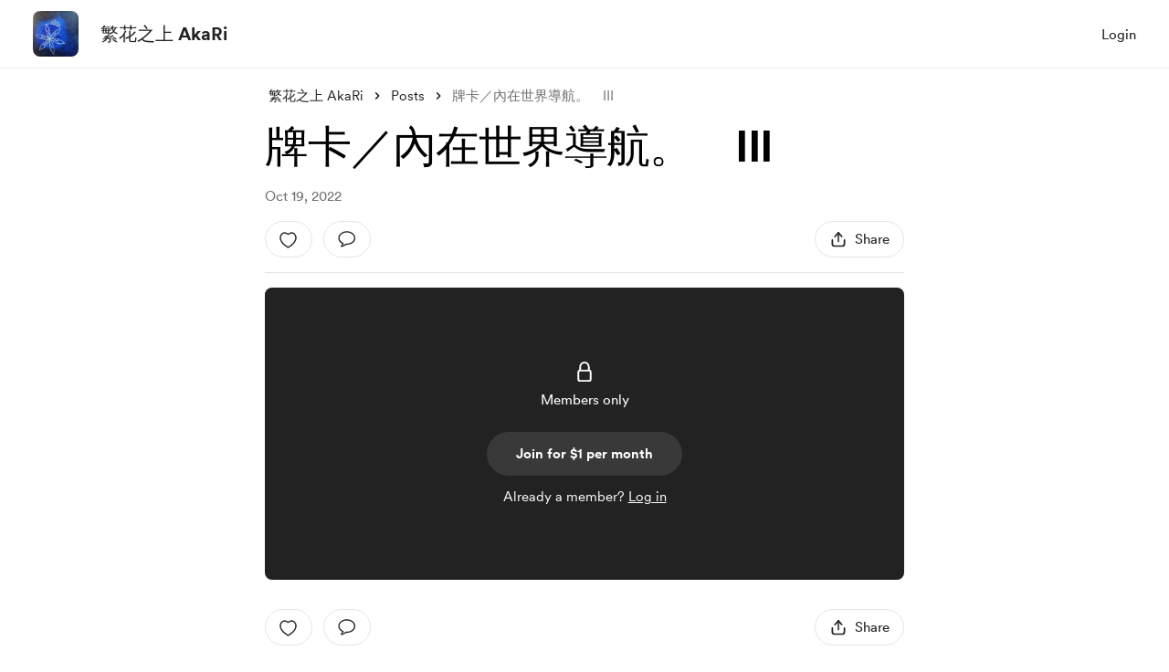

--- FILE ---
content_type: application/javascript
request_url: https://cdn.buymeacoffee.com/static/prod/11.1.6/build/assets/PaymentBeforeReaction-a11ccd89.js
body_size: 8232
content:
import{_ as Q}from"./ImageElement-4d2ae3e5.js";import{_ as de}from"./EmojiPicker-00ff0cf6.js";import{A as M}from"./Button-cd3e78eb.js";import{_ as X}from"./InputError-b712e5b3.js";import{D as ce}from"./DefaultUserAvatar-4418a37c.js";import{h as P,p as G}from"./BaseLayout-71927d5e.js";import{o as a,c as y,a as c,n as x,r as f,j,F as S,f as $,h as v,u as e,P as Y,e as U,w as R,g as T,t as k,d as pe,y as N,x as D,p as W,l as fe,i as ge,U as ve,q as he,b as ee}from"./app-6f6bd5ce.js";import{s as te}from"./shareUrls-8bac6f7c.js";import{u as O}from"./userTypes-7c3f4db0.js";import{_ as be}from"./DropDown-e62fb388.js";import{m as V,A as ye}from"./Modal-3c0f170b.js";import{d as Ce}from"./dateFormatHelper-f362f8f4.js";import{_ as le}from"./Arrow-901cd670.js";import{_ as oe}from"./ConfirmModal-4e3ea865.js";import{_ as re}from"./ModalClose-5842662f.js";import{a as ke}from"./appVariables-ad2859bc.js";import{m as z}from"./membershipHelper-c86510f1.js";import{p as F}from"./postLockedFor-dc2042a9.js";import{f as J}from"./featureTypes-fe0181f1.js";import{_ as $e}from"./Tooltip-464a03a6.js";const we=["aria-label"],Ie=c("mask",{id:"mask0_1101_599",style:{"mask-type":"alpha"},maskUnits:"userSpaceOnUse",x:"0",y:"0",width:"24",height:"24"},[c("rect",{width:"24",height:"24",fill:"#D9D9D9"})],-1),_e={mask:"url(#mask0_1101_599)"},Ue={__name:"Dots",props:["fillClass"],setup(t){return(g,l)=>(a(),y("svg",{"aria-label":g.$t("lang.a11y.svg.more_options"),width:"23.5",height:"23.5",viewBox:"0 0 24 24",fill:"none",xmlns:"http://www.w3.org/2000/svg"},[Ie,c("g",_e,[c("path",{class:x(t.fillClass?t.fillClass:""),d:"M6 14C5.45 14 4.97933 13.804 4.588 13.412C4.196 13.0207 4 12.55 4 12C4 11.45 4.196 10.979 4.588 10.587C4.97933 10.1957 5.45 10 6 10C6.55 10 7.02067 10.1957 7.412 10.587C7.804 10.979 8 11.45 8 12C8 12.55 7.804 13.0207 7.412 13.412C7.02067 13.804 6.55 14 6 14ZM12 14C11.45 14 10.9793 13.804 10.588 13.412C10.196 13.0207 10 12.55 10 12C10 11.45 10.196 10.979 10.588 10.587C10.9793 10.1957 11.45 10 12 10C12.55 10 13.021 10.1957 13.413 10.587C13.8043 10.979 14 11.45 14 12C14 12.55 13.8043 13.0207 13.413 13.412C13.021 13.804 12.55 14 12 14ZM18 14C17.45 14 16.979 13.804 16.587 13.412C16.1957 13.0207 16 12.55 16 12C16 11.45 16.1957 10.979 16.587 10.587C16.979 10.1957 17.45 10 18 10C18.55 10 19.021 10.1957 19.413 10.587C19.8043 10.979 20 11.45 20 12C20 12.55 19.8043 13.0207 19.413 13.412C19.021 13.804 18.55 14 18 14Z",fill:"#1C1B1F"},null,2)])],8,we))}},xe={class:"flex mt-3 pb-1",id:"post-comment-input"},Re={class:"w-full"},Te={class:"relative w-full"},Pe=["aria-label"],Se={key:0,class:"ml-14 xs:ml-10"},B={__name:"CommentInput",props:["currentUser","postId","postUniqueId","commentBody","actionType","commentId","replyId","disableCommentField"],emits:["triggerUpdateComments","triggerPaymentPrompt"],setup(t,{emit:g}){const l=t;let n=f(l.commentBody?l.commentBody:""),s=f(!1),m=f("");const o=r=>{n.value=r},p=j(()=>!l.currentUser||l.disableCommentField),u=()=>{if(!l.currentUser||n.value.trim()==="")return;let r=P.inputEmptyCheck(n.value.trim(),"comment");if(m.value=r.status?`lang.error.${r.error}`:"",r.status)return;s.value=!0;let d,h=l.actionType?l.actionType:"add",b=`api/v1/posts/${l.postId}/comments`;l.actionType==="reply"?(b=`${b}/${l.commentId}/replies`,d={reply:n.value}):(b=l.commentId?`${b}/${l.commentId}`:b,d={project_update_unique_key:l.postUniqueId},l.replyId?(d.reply=n.value,b=`${b}/replies/${l.replyId}`):d.comment=n.value,l.actionType==="edit"&&(d._method="PATCH")),axios.post(b,d).then(I=>{s.value=!1,n.value="",g("triggerUpdateComments",I.data.data,h)}).catch(I=>{I.response&&I.response.status===403&&P.showToast("Permission denied. You cannot perform this action.","#ff4d4d"),s.value=!1,m.value=I.response.data.errors?I.response.data.errors.comment[0]:""})},i=()=>{l.disableCommentField&&g("triggerPaymentPrompt")};return(r,d)=>(a(),y("div",null,[c("div",xe,[t.actionType!=="edit"?(a(),y(S,{key:0},[t.currentUser&&t.currentUser.data.dp?(a(),$(Q,{key:0,src:t.currentUser.data.dp,alt:t.currentUser.data.name,width:40,height:40,cropWidth:[480],cropSize:[100],intrinsicSize:300,imageClass:"w-10 h-10 rounded-full mx-auto mr-4 mt-px xs:mr-2"},null,8,["src","alt"])):(a(),$(ce,{key:1,class:"mr-4 mt-1.5 xs:mr-2",width:"40",height:"40"}))],64)):v("",!0),c("div",Re,[c("div",Te,[t.currentUser?v("",!0):(a(),$(e(Y),{key:0,href:e(P).loginUrl(),rel:"nofollow",tabindex:"1","aria-label":r.$t("lang.a11y.to_login_page"),class:"absolute h-full w-full left-0 top-0 z-50"},null,8,["href","aria-label"])),t.disableCommentField?(a(),y("div",{key:1,onClick:i,role:"button",tabindex:"0","aria-label":r.$t("lang.a11y.open_payment_popup"),class:x([t.disableCommentField?"cursor-text":"cursor-not-allowed","absolute h-full w-full left-0 top-0 z-50"])},null,10,Pe)):v("",!0),U(de,{class:"w-full",onGetContent:o,disabled:p.value,content:e(n),smallInputField:!t.currentUser,dropDownPosition:"top",height:p.value?52:100,extraClass:`!font-cr-regular ${p.value?"!pb-0":""}`,placeholder:r.$t("lang.common.write_a_comment")},null,8,["disabled","content","smallInputField","height","extraClass","placeholder"])]),e(n)!==""?(a(),$(M,{key:0,onClick:u,"aria-label":r.$t("lang.a11y.post.submit_comment"),disabled:e(s),initiallyDisabled:e(n).trim()==="",class:"tw-btn-small font-cr-bold w-20 h-10 text-themeTextColor tw-theme-color-rounded-full ml-auto mt-4 xs:w-14"},{default:R(()=>[T(k(r.$t("lang.common.post")),1)]),_:1},8,["aria-label","disabled","initiallyDisabled"])):v("",!0)])]),e(m)||!t.currentUser?(a(),y("div",Se,[e(m)?(a(),$(X,{key:0,class:"mt-3",message:e(m)},null,8,["message"])):v("",!0)])):v("",!0)]))}},De={class:"w-10 h-10 flex-shrink-0 relative"},ne={__name:"CommentUserPic",props:["userImage","name","userSlug","userRole"],setup(t){return(g,l)=>(a(),y("div",De,[t.userSlug!==""&&t.userRole!==e(O).SUPPORTER?(a(),$(e(Y),{key:0,href:e(te).homePage(t.userSlug),rel:"nofollow","aria-hidden":"true",class:"absolute left-0 top-0 w-full h-full"},null,8,["href"])):v("",!0),t.userImage?(a(),$(Q,{key:1,src:t.userImage,alt:t.name,width:40,height:40,cropWidth:[480],cropSize:[100],intrinsicSize:300,noImageCrop:!0,imageClass:"w-10 h-10 rounded-full"},null,8,["src","alt"])):v("",!0)]))}},Ee=["aria-label"],Me={__name:"LikeIcon",props:{activeClass:{default:""}},setup(t){return(g,l)=>(a(),y("svg",{"aria-label":g.$t("lang.a11y.svg.like"),width:"20",height:"20",viewBox:"0 0 20 20",fill:"none",xmlns:"http://www.w3.org/2000/svg"},[c("path",{class:x(t.activeClass),"fill-rule":"evenodd","clip-rule":"evenodd",d:"M1.33277 8.58587C0.372573 5.58722 1.49474 2.1598 4.64201 1.14563C6.29753 0.611243 8.12486 1.6439 9.50118 2.67955C10.8032 1.67254 12.6977 0.614824 14.3514 1.14563C17.4987 2.1598 18.628 5.58722 17.6687 8.58587C16.415 12.5732 11.517 15.792 9.97124 16.7257C9.67974 16.9017 9.32248 16.9024 9.03057 16.727C7.49077 15.8018 2.62743 12.6165 1.33277 8.58587Z",stroke:"#222222","stroke-width":"1.4","stroke-linecap":"round","stroke-linejoin":"round"},null,2)],8,Ee))}};const Oe=["innerHTML"],qe={class:"flex items-center mt-2"},Be=["aria-label"],je=["aria-label"],Le={class:"ml-3 cursor-pointer group"},Fe={class:"w-full block"},Ne=["aria-label"],Ae=["aria-label"],He=["aria-label"],se={__name:"CommentElement",props:["currentUser","comment","type","postId"],emits:["triggerDeleteOrReportConfirmModal","initCommentEdit","initCommentReply","initCommentReport"],setup(t,{emit:g}){const l=t;let n="font-cr-regular text-sm text-dark px-4 py-3 flex items-center relative cursor-pointer hover:bg-dark/5",s=f(l.comment),m=pe().props.creator_data,o=f(!1);N(()=>l.comment,()=>{s.value=l.comment});const p=i=>{let r,d;switch(l.type){case"comment":r=s.value.id;break;case"reply":r=s.value.comment_id,d=s.value.id;break}g("triggerDeleteOrReportConfirmModal",r,d,i),V.changeNavAction(!0)},u=async()=>{if(!l.currentUser){P.linkToLoginPage();return}let i=s.value,r=`api/v1/posts/${l.postId}`;o.value=!0,setTimeout(()=>{o.value=!1},150),i.user_liked=!i.user_liked,i.user_liked?i.like_count++:i.like_count--,l.type==="reply"?r=`${r}/comments/${i.comment_id}/replies/${i.id}/like`:r=`${r}/comments/${i.id}/like`,axios.post(r).then(()=>{}).catch(()=>{})};return(i,r)=>(a(),y("div",null,[c("div",{class:"text-sm text-dark font-cr-regular mt-1 tw-break-anywhere tw-comment-content",innerHTML:e(P).linkify(e(s).comment?e(s).comment:e(s).body)},null,8,Oe),c("div",qe,[c("div",{onClick:r[0]||(r[0]=d=>u()),role:"button",tabindex:"0","aria-label":i.$t("lang.a11y.like_this_comment"),class:"inline-flex items-center cursor-pointer h-6 group"},[U(Me,{width:"15",class:x(["transition-all duration-200 ease-in-out mt-1",{"scale-50":e(o)}]),activeClass:e(s).user_liked?"fill-red stroke-red":"stroke-grey71 group-hover:stroke-dark"},null,8,["class","activeClass"]),c("span",{class:x(["ml-1 text-sm font-cr-regular",e(s).user_liked?"text-red":"text-grey71"])},k(e(s).like_count>0?e(s).like_count:""),3)],8,Be),t.currentUser?(a(),y("div",{key:0,onClick:r[1]||(r[1]=d=>i.$emit("initCommentReply")),role:"button",tabindex:"0","aria-label":i.$t("lang.a11y.reply_to_comment"),class:x([e(s).like_count>0?"ml-2":"ml-1","text-sm text-grey71 font-cr-regular cursor-pointer hover:text-dark"])},k(i.$t("lang.common.reply")),11,je)):v("",!0),t.currentUser&&(t.currentUser.data.user_id===e(s).fk_user_id||e(m).data.own_page)?(a(),$(be,{key:1,align:"left","aria-label":i.$t("lang.a11y.more_options"),contentClasses:"bg-white rounded shadow-dropdown-sm border border-dark/10 !mt-1 xs:bottom-5 tw-comment-reply-options",widthClass:"w-30",class:"flex-shrink-0"},{trigger:R(()=>[c("div",Le,[U(Ue,{class:"-mb-0.5",fillClass:"fill-grey71 group-hover:fill-dark"})])]),content:R(()=>[c("ul",Fe,[t.currentUser.data.user_id===e(s).fk_user_id?(a(),y("li",{key:0,onClick:r[2]||(r[2]=d=>i.$emit("initCommentEdit")),tabindex:"1",role:"button","aria-label":i.$t("lang.a11y.post.edit_comment"),class:x(e(n))},k(i.$t("lang.common.edit")),11,Ne)):v("",!0),c("li",{onClick:r[3]||(r[3]=d=>p("delete")),tabindex:"1",role:"button","aria-label":i.$t("lang.a11y.post.delete_comment"),class:x(e(n))},k(i.$t("lang.common.delete")),11,Ae),t.currentUser.data.user_id!==e(s).fk_user_id&&e(m).data.own_page?(a(),y("li",{key:1,tabindex:"1",role:"button","aria-label":i.$t("lang.a11y.post.report_comment"),onClick:r[4]||(r[4]=d=>p("report")),class:x(e(n))},k(i.$t("lang.common.report")),11,He)):v("",!0)])]),_:1},8,["aria-label"])):v("",!0)])]))}},K={NONE:"NONE",MEMBER:"MEMBER",SUPPORTER:"SUPPORTER"},ze={class:"flex gap-y-2"},Ve={class:"text-sm flex items-center text-dark font-cr-bold max-w-[60%] truncate relative flex xs:mr-2"},Ye={class:"relative"},We={key:0,class:"px-2 py-0.5 bg-pageTheme05 text-pageTheme font-cr-regular text-[10px] rounded-full ml-1 xs:hidden"},ae={__name:"CommentHead",props:["name","date","userSlug","userRelation","userRole"],setup(t){const g=t,l=j(()=>g.userRelation&&g.userRelation!==K.NONE);return(n,s)=>(a(),y("div",ze,[c("div",Ve,[c("div",Ye,[t.userSlug!==""&&t.userRole!==e(O).SUPPORTER?(a(),$(e(Y),{key:0,href:e(te).homePage(t.userSlug),rel:"nofollow",tabindex:"1","aria-label":n.$t("lang.a11y.to_supporter_profile"),class:"absolute lef-0 top-0 w-full h-full"},null,8,["href","aria-label"])):v("",!0),T(" "+k(t.name?t.name:n.$t("lang.common.someone")),1)]),l.value?(a(),y("div",We,k(t.userRelation===e(K).SUPPORTER?n.$t("lang.common.supporter"):n.$t("lang.membership.members")),1)):v("",!0)]),c("div",{class:x(["text-xs flex items-center text-grey71 font-cr-regular",l.value?"tw-bullet-before xxs:before:hidden":"ml-3 xs:ml-1"])},k(e(Ce).dateFormat(t.date,"MMM DD, YYYY")),3)]))}},Ze={class:"flex"},Ge={class:"ml-4 w-full"},Je={__name:"ReplyTile",props:["currentUser","comment","postId","postUniqueId"],emits:["triggerDeleteOrReportConfirmModal","triggerUpdateReplies"],setup(t,{emit:g}){let l=f(!1),n=f(!1);const s=(o,p,u)=>{g("triggerDeleteOrReportConfirmModal",o,p,u)},m=(o,p)=>{g("triggerUpdateReplies",o,p),n.value=!1,l.value=!1};return(o,p)=>(a(),y(S,null,[c("div",{class:x(["mt-4 tw-reply-each",`tw-reply-each-${t.comment.comment_id}`])},[c("div",Ze,[U(ne,{userImage:t.comment.profile_picture_url,userRole:t.comment.user_role,userSlug:t.comment.user_role!==e(O).SUPPORTER?t.comment.project_slug:"",name:t.comment.profile_full_name},null,8,["userImage","userRole","userSlug","name"]),c("div",Ge,[U(ae,{name:t.comment.profile_full_name,userRole:t.comment.user_role,userSlug:t.comment.user_role!==e(O).SUPPORTER?t.comment.project_slug:"",date:t.comment.created_on},null,8,["name","userRole","userSlug","date"]),e(l)?v("",!0):(a(),$(se,{key:0,comment:t.comment,type:"reply",currentUser:t.currentUser,postId:t.postId,onInitCommentReply:p[0]||(p[0]=u=>D(n)?n.value=!e(n):n=!e(n)),onInitCommentEdit:p[1]||(p[1]=u=>D(l)?l.value=!0:l=!0),onTriggerDeleteOrReportConfirmModal:s},null,8,["comment","currentUser","postId"])),e(l)?(a(),$(B,{key:1,actionType:"edit",commentBody:t.comment.body,currentUser:t.currentUser,postUniqueId:t.postUniqueId,commentId:t.comment.comment_id,postId:t.postId,replyId:t.comment.id,onTriggerUpdateComments:m},null,8,["commentBody","currentUser","postUniqueId","commentId","postId","replyId"])):v("",!0)])])],2),e(n)&&!e(l)?(a(),$(B,{key:0,class:"ml-12 xs:ml-0",actionType:"reply",currentUser:t.currentUser,postUniqueId:t.postUniqueId,commentId:t.comment.comment_id,postId:t.postId,onTriggerUpdateComments:m},null,8,["currentUser","postUniqueId","commentId","postId"])):v("",!0)],64))}},Ke={class:"flex mt-6 tw-comment-each"},Qe={class:"ml-4 w-full"},Xe=["aria-label"],et={__name:"CommentTile",props:["comment","currentUser","postUniqueId","postId","deleteReply"],emits:["triggerDeleteOrReportConfirmModal","triggerUpdateComments","resetDeleteStatus","triggerUpdateCommentCount","triggerCommentActionUpdate"],setup(t,{emit:g}){const l=t;let n=f(!1),s=f(!1),m=f(3),o=f(l.comment);const p=(h,b,I)=>{g("triggerDeleteOrReportConfirmModal",h,b,I)},u=(h,b)=>{g("triggerUpdateComments",h,b),n.value=!1,s.value=!1};N(()=>l.deleteReply,h=>{h.status&&(o.value.replies=o.value.replies.filter(b=>b.id!==h.id),g("resetDeleteStatus"))}),N(()=>l.comment,h=>{n.value=!1,s.value=!1,o.value=h});let i=j(()=>o.value.replies?o.value.replies.length:0);const r=(h,b)=>{if(b==="edit"){let I=P.findObjectIndex(o.value.replies,h.id);o.value.replies[I]=h}else o.value.replies=o.value.replies?[...o.value.replies,h]:h,s.value=!1,m.value=o.value.replies.length,g("triggerUpdateCommentCount")},d=()=>{m.value=i.value,g("triggerCommentActionUpdate")};return(h,b)=>(a(),y("div",Ke,[U(ne,{userImage:e(o).profile_picture_url,userRole:e(o).user_role,userSlug:e(o).user_role!==e(O).SUPPORTER?e(o).project_slug:"",name:e(o).profile_full_name},null,8,["userImage","userRole","userSlug","name"]),c("div",Qe,[U(ae,{name:e(o).profile_full_name,userRelation:e(o).user_relation,userRole:e(o).user_role,userSlug:e(o).user_role!==e(O).SUPPORTER?e(o).project_slug:"",date:e(o).created_on},null,8,["name","userRelation","userRole","userSlug","date"]),e(n)?v("",!0):(a(),$(se,{key:0,comment:e(o),currentUser:t.currentUser,type:"comment",postId:t.postId,onInitCommentReply:b[0]||(b[0]=I=>D(s)?s.value=!e(s):s=!e(s)),onInitCommentEdit:b[1]||(b[1]=I=>D(n)?n.value=!0:n=!0),onTriggerDeleteOrReportConfirmModal:p},null,8,["comment","currentUser","postId"])),e(n)?(a(),$(B,{key:1,actionType:"edit",commentBody:e(o).comment,currentUser:t.currentUser,postUniqueId:t.postUniqueId,commentId:e(o).id,postId:t.postId,onTriggerUpdateComments:u},null,8,["commentBody","currentUser","postUniqueId","commentId","postId"])):v("",!0),e(s)&&!e(n)?(a(),$(B,{key:2,actionType:"reply",currentUser:t.currentUser,postUniqueId:t.postUniqueId,commentId:e(o).id,postId:t.postId,onTriggerUpdateComments:r},null,8,["currentUser","postUniqueId","commentId","postId"])):v("",!0),e(o).replies?(a(!0),y(S,{key:3},W(e(o).replies.slice(0,e(m)),I=>(a(),$(Je,{comment:I,currentUser:t.currentUser,postId:t.postId,postUniqueId:t.postUniqueId,onTriggerUpdateReplies:r,onTriggerDeleteOrReportConfirmModal:p},null,8,["comment","currentUser","postId","postUniqueId"]))),256)):v("",!0),e(i)>1&&e(m)<e(i)?(a(),y("div",{key:4,onClick:d,role:"button",tabindex:"0","aria-label":h.$t("lang.common.show_more_replies"),class:"relative pl-3 pr-2 py-1 text-grey71 font-cr-book text-sm mt-3 cursor-pointer inline-flex items-center -ml-3 tw-scale-on-hover close-bg-transition hover:before:bg-dark/5 hover:text-dark group"},[T(k(h.$t("lang.common.show_more_replies"))+" ",1),U(le,{width:"24",height:"24",fillClass:"fill-grey71 group-hover:fill-dark",class:"transform rotate-90"})],8,Xe)):v("",!0)])]))}},tt={__name:"confirmCommentDelete",props:["postId","commentId","replyId"],emits:["close"],setup(t,{emit:g}){const l=t;let n=f(!1);const s=()=>{n.value=!0;let m=`/api/v1/posts/${l.postId}/comments/${l.commentId}`,o="comment";l.replyId&&(m=`${m}/replies/${l.replyId}`,o="reply"),axios.delete(m).then(()=>{n.value=!1,g("close",l.commentId,o)}).catch(()=>{n.value=!1,P.showToast("Permission denied. You cannot perform this action.","#ff4d4d")})};return(m,o)=>(a(),$(oe,null,{title:R(()=>[T(k(m.$t("lang.common.are_you_sure_to_delete")),1)]),button:R(()=>[U(M,{onClick:o[0]||(o[0]=p=>s()),disabled:e(n),class:"mt-6 font-cr-bold w-full h-12 px-5 text-themeTextColor tw-theme-color-rounded-full xs:mt-6"},{default:R(()=>[T(k(m.$t("lang.common.confirm")),1)]),_:1},8,["disabled"]),U(M,{onClick:o[1]||(o[1]=p=>m.$emit("close","close")),class:"mt-4 font-cr-bold w-full h-12 px-5 text-dark tw-grey-color-rounded-full xs:mt-6"},{default:R(()=>[T(k(m.$t("lang.common.cancel")),1)]),_:1})]),_:1}))}},lt=["for"],ot=["id","name"],rt={__name:"RadioButton",props:{checked:{default:!1},value:{default:null},name:{default:""},id:{type:String},labelClass:{default:"relative"},boxBorder:{default:"border-dark/50 hover:border-dark/90"}},emits:["update:checked"],setup(t,{emit:g}){const l=t,n=j({get(){return l.checked},set(s){g("update:checked",s)}});return(s,m)=>(a(),y("label",{class:x(["inline-flex cursor-pointer items-center",t.labelClass])},[c("span",{class:"text-dark font-av-medium text-base pl-6",for:t.id},[fe(s.$slots,"default")],8,lt),ge(c("input",{type:"radio","onUpdate:modelValue":m[0]||(m[0]=o=>n.value=o),id:t.id,name:t.name,class:"absolute left-0 top-0 opacity-0 w-full h-full cursor-pointer tw-checkbox"},null,8,ot),[[ve,n.value]]),c("span",{class:x(["tw-checkmark w-4 h-4 border border-solid absolute rounded-sm left-0",t.boxBorder])},null,2)],2))}},nt={class:"w-112.5 bg-white rounded-xl py-8 px-10 xs:w-full xs:p-4 xs:pt-8 xs:rounded-b-none"},st={class:"text-dark"},at={class:"font-cr-bold text-2xl text-center mb-6"},it={class:"font-cr-book text-base mb-4"},mt={class:"text-base font-cr-book ml-1"},ut={class:"flex justify-end mt-6"},dt={__name:"ConfirmCommentReport",props:["commentId","replyId"],emits:["close"],setup(t,{emit:g}){const l=t;let n=["spam","duplicate","inappropriate","needs_editing","self_promotion","not_working"],s=f(),m=f(""),o=f(!1);const p=()=>{if(!s.value)return;o.value=!0,m.value="";let u=`api/v1/comment/${l.commentId}`;l.replyId&&(u=`${u}/replies/${l.replyId}`);let i={info:{reason:s.value}};he.post(`${u}/report`,i).then(r=>{if(o.value=!1,r.data.status==="error"){m.value=r.data.message;return}g("close")}).catch(()=>{o.value=!1})};return(u,i)=>(a(),$(ye,{onClose:i[3]||(i[3]=r=>u.$emit("close"))},{default:R(()=>[c("div",nt,[U(re,{onClick:i[0]||(i[0]=r=>u.$emit("close")),class:"w-8 h-8 absolute right-3 top-4 xs:top-2",iconSize:{width:14,height:14}}),c("div",st,[c("div",at,k(u.$t("lang.post.report.title")),1),c("div",it,k(u.$t("lang.post.report.sub_title")),1),(a(!0),y(S,null,W(e(n),r=>(a(),$(rt,{class:"flex w-full mb-2",boxBorder:"border-dark/40 hover:border-dark/90 !rounded",onChange:d=>D(s)?s.value=u.$t(`lang.post.report.${r}`):s=u.$t(`lang.post.report.${r}`),name:"reason"},{default:R(()=>[c("span",mt,k(u.$t(`lang.post.report.${r}`)),1)]),_:2},1032,["onChange"]))),256))]),e(m)!==""?(a(),$(X,{key:0,class:"my-1",message:e(m)},null,8,["message"])):v("",!0),c("div",ut,[c("div",{onClick:i[1]||(i[1]=r=>u.$emit("close")),class:"text-grey71 font-cr-book ont-base flex items-center hover:text-dark cursor-pointer"},k(u.$t("lang.common.cancel")),1),U(M,{onClick:i[2]||(i[2]=r=>p()),initiallyDisabled:e(s)===0,disabled:e(o),class:"font-cr-bold h-11 px-6 text-dark text-themeTextColor tw-theme-color-rounded-full ml-6 xs:h-10 xs:px-5"},{default:R(()=>[T(k(u.$t("lang.common.submit")),1)]),_:1},8,["initiallyDisabled","disabled"])])])]),_:1}))}},ct={key:1,class:"flex justify-center items-center mt-4 xs:mb-4"},Ot={__name:"CommentWrapper",props:["currentUser","post","postStatus","fromPage"],emits:["triggerPaymentPrompt","triggerUpdateCommentCount"],setup(t,{emit:g}){const l=t;let n=f([]),s=f(!1),m=f(!1),o=f(),p=f(),u=f(!1),i=f(!1),r=f(l.post),d=f(!1),h=0,b=f(),I=0;ee(()=>{A()}),N(()=>l.post,()=>{r.value=l.post,I=0,h=0,n.value=[],b.value=null,A()});const ie=j(()=>r.value.all_comments_count>0&&l.postStatus),A=()=>{l.postStatus&&(d.value||(d.value=!0,I++,I>1&&(i.value=!0),axios.get(`api/v1/posts/${r.value.id}/comments`,{params:{page:I}}).then(C=>{if(i.value=!1,d.value=!1,C.data.data.length>0){let w=C.data.data.slice(h,10);n.value=[...n.value,...w],b.value=C.data.links.next,h=0}H()}).catch(()=>{i.value=!1})))},me=(C,w,_)=>{s.value=_==="delete",m.value=_==="report",o.value=C,p.value=w},Z=(C,w)=>{if(w==="edit"){let _=P.findObjectIndex(n.value,C.id);n.value[_]=C}else h++,n.value=[C,...n.value],L("add_comment")},ue=(C,w)=>{V.changeNavAction(!1),s.value=!1,o.value=-1,C!=="close"&&(w==="comment"?(L("delete_comment",C),setTimeout(()=>{n.value=n.value.filter(_=>_.id!==C)},2)):(u.value=!0,L("delete_reply")))},L=(C,w)=>{if(C==="delete_comment"){let _=document.getElementsByClassName(`tw-reply-each-${w}`),E=_?_.length+1:1;r.value.all_comments_count=r.value.all_comments_count-E}else C==="delete_reply"?r.value.all_comments_count--:r.value.all_comments_count++;H(),l.fromPage==="post_single"&&g("triggerUpdateCommentCount")},H=()=>{ke.IsBrowser&&setTimeout(()=>{let C=document.querySelectorAll(".tw-comment-each");if(!C)return;C.forEach(q=>{q.classList.remove("tw-last-comment-element")});let w=P.getLastChildFromArray(C);if(!w)return;w.classList.add("tw-last-comment-element");let _=w.getElementsByClassName("tw-reply-each"),E=_?P.getLastChildFromArray(_):null;if(E){for(let q=0;q<_.length;q++)_[q].classList.remove("tw-last-comment-element");E&&E.classList.add("tw-last-comment-element"),w.classList.remove("tw-last-comment-element")}},3)};return(C,w)=>(a(),y("div",null,[ie.value?(a(),y("div",{key:0,class:x(["text-dark xs:text-base",t.fromPage==="post_single"?"text-xl font-cr-bold":"text-base font-cr-medium"])},k(e(r).all_comments_count)+" "+k(C.$t("lang.post.comment",e(r).all_comments_count)),3)):v("",!0),U(B,{currentUser:t.currentUser,postUniqueId:e(r).project_update_unique_key,postId:e(r).id,disableCommentField:t.currentUser&&!e(r).is_post_unlocked,onTriggerPaymentPrompt:w[0]||(w[0]=_=>C.$emit("triggerPaymentPrompt")),onTriggerUpdateComments:Z},null,8,["currentUser","postUniqueId","postId","disableCommentField"]),(a(!0),y(S,null,W(e(n),_=>(a(),$(et,{comment:_,currentUser:t.currentUser,postUniqueId:e(r).project_update_unique_key,postId:e(r).id,deleteReply:{status:e(u),id:e(p)},onTriggerCommentActionUpdate:H,onTriggerUpdateCommentCount:L,onResetDeleteStatus:w[1]||(w[1]=E=>D(u)?u.value=!1:u=!1),onTriggerUpdateComments:Z,onTriggerDeleteOrReportConfirmModal:me},null,8,["comment","currentUser","postUniqueId","postId","deleteReply"]))),256)),e(b)?(a(),y("div",ct,[U(M,{onClick:A,"aria-label":C.$t("lang.common.show_more_comments"),btnType:"white",disabled:e(i),class:"h-10 px-4 mt-6 font-cr-medium text-sm text-dark tw-grey-color-rounded-full"},{default:R(()=>[T(k(C.$t("lang.common.show_more_comments"))+" ",1),U(le,{fillClass:"fill-dark",width:"28",class:"transform rotate-90"})]),_:1},8,["aria-label","disabled"])])):v("",!0),e(s)?(a(),$(tt,{key:2,postId:e(r).id,commentId:e(o),replyId:e(p),onClose:ue},null,8,["postId","commentId","replyId"])):v("",!0),e(m)?(a(),$(dt,{key:3,onClose:w[2]||(w[2]=_=>{D(m)?m.value=!1:m=!1,D(o)?o.value=-1:o=-1,D(p)?p.value=-1:p=-1,e(V).changeNavAction(!1)}),commentId:e(o),replyId:e(p)},null,8,["commentId","replyId"])):v("",!0)]))}},pt={class:"mt-3"},ft={class:"relative group"},qt={__name:"PaymentBeforeReaction",props:["post","creatorData","clickedElement","membershipSettings","subscription"],emits:["close","triggerPayment"],setup(t,{emit:g}){const l=t;let n=f(0),s=f("lang.post.join_now_for_amount"),m=f(!1),o=f(""),p=f(""),u=f(),i=f(J.SUPPORT);ee(()=>{if(m.value=G.paymentEnabledOrNot(l.creatorData).disablePayment,o.value=G.paymentEnabledOrNot(l.creatorData).tooltipText,!!z.isMembersOnlyPost(l.post)&&(i.value=J.MEMBERSHIP,u.value=z.getCurrentLevel(l.post),!!u.value&&(u.value.trial_period!=0&&l.membershipSettings.trial_available&&!l.creatorData.subscribed?(s.value="lang.membership.start_free_trial",n.value=0):u.value.price_lifetime?(s.value="lang.post.join_now_for_amount",n.value=u.value.price_lifetime):(n.value=u.value.price_monthly,s.value="lang.post.join_now_for_amount_monthly"),!m.value))){let d=z.levelStateCheck(u.value,l.creatorData,l.membershipSettings,l.subscription);m.value=d.disablePayment,o.value=d.tooltipText,p.value=d.width}});const r=()=>{m.value||g("triggerPayment",i.value,u.value)};return(d,h)=>(a(),$(oe,{onClose:h[1]||(h[1]=b=>d.$emit("close"))},{close:R(()=>[U(re,{onClick:h[0]||(h[0]=b=>d.$emit("close")),role:"button",tabindex:"0","aria-label":d.$t("lang.a11y.close_popup"),class:"w-8 h-8 fixed right-4 top-4 group tw-white-fill hover:before:bg-dark/10",fillClass:"fill-dark",iconSize:{width:14,height:14}},null,8,["aria-label"])]),title:R(()=>[c("div",pt,[t.post.project_update_locked_for===e(F).SUPPORTERS?(a(),y(S,{key:0},[T(k(t.clickedElement==="like"?d.$t("lang.post.become_a_supporter_to_like"):d.$t("lang.post.become_a_supporter_to_comment")),1)],64)):t.post.project_update_locked_for===e(F).MEMBERSHIP?(a(),y(S,{key:1},[T(k(t.clickedElement==="like"?d.$t("lang.post.become_a_member_to_like"):d.$t("lang.post.become_a_member_to_comment")),1)],64)):v("",!0)])]),button:R(()=>[c("div",ft,[U($e,{class:x(["py-3 bottom-15 border border-black/40 border-solid !bg-[#252525] after:border-t-[#252525] tw-tooltip-black-with-border-before before:border-t-black/90",e(p)]),tooltipText:e(o)?d.$t(e(o),{name:t.creatorData.name}):"",arrowPosition:"center"},null,8,["class","tooltipText"]),U(M,{onClick:r,initiallyDisabled:e(m),class:"mt-6 font-cr-bold w-full h-12 px-5 text-themeTextColor tw-theme-color-rounded-full xs:mt-6"},{default:R(()=>[t.post.project_update_locked_for===e(F).SUPPORTERS?(a(),y(S,{key:0},[T(k(d.$t("lang.common.support")),1)],64)):t.post.project_update_locked_for===e(F).MEMBERSHIP?(a(),y(S,{key:1},[T(k(d.$t(e(s),{amount:e(P).numberFormat(e(n)),currency:e(P).userCurrency()})),1)],64)):v("",!0)]),_:1},8,["initiallyDisabled"])])]),_:1}))}};export{Ue as _,Ot as a,qt as b,Me as c,K as u};


--- FILE ---
content_type: application/javascript
request_url: https://cdn.buymeacoffee.com/static/prod/11.1.6/build/assets/Breadcrumbs-f6d31c93.js
body_size: -214
content:
import{_ as n}from"./Arrow-901cd670.js";import{o as a,c as s,F as o,p as i,e as r,w as c,g as d,t as m,u,P as f,a as _,l as h}from"./app-6f6bd5ce.js";const x={class:"text-sm text-dark font-cr-regular flex mb-4"},p={class:"flex"},b={class:"text-grey71 mx-1 xs:truncate"},w={__name:"Breadcrumbs",props:["pages"],setup(l){return(t,k)=>(a(),s("div",x,[(a(!0),s(o,null,i(l.pages,e=>(a(),s("div",p,[r(u(f),{href:e.link,rel:"nofollow","aria-label":e.ariaLabel,class:"mx-1 truncate hover:underline"},{default:c(()=>[d(m(e.type==="username"?e.name:t.$t(e.name)),1)]),_:2},1032,["href","aria-label"]),r(n,{fillClass:"fill-dark",width:"22",height:"22"})]))),256)),_("div",b,[h(t.$slots,"default")])]))}};export{w as _};


--- FILE ---
content_type: application/javascript
request_url: https://cdn.buymeacoffee.com/static/prod/11.1.6/build/assets/AppLink-ddb17b4f.js
body_size: -392
content:
import{_ as t}from"./_plugin-vue_export-helper-c27b6911.js";import{o as s,c as n,a as o,l as r}from"./app-6f6bd5ce.js";const c={},a={href:"",class:"tw-btn-bg relative cursor-pointer flex justify-center items-center font-cr-medium focus:outline-none"},i={class:"relative z-10 inline-flex items-center"};function l(e,f){return s(),n("a",a,[o("span",i,[r(e.$slots,"default")])])}const p=t(c,[["render",l]]);export{p as A};
